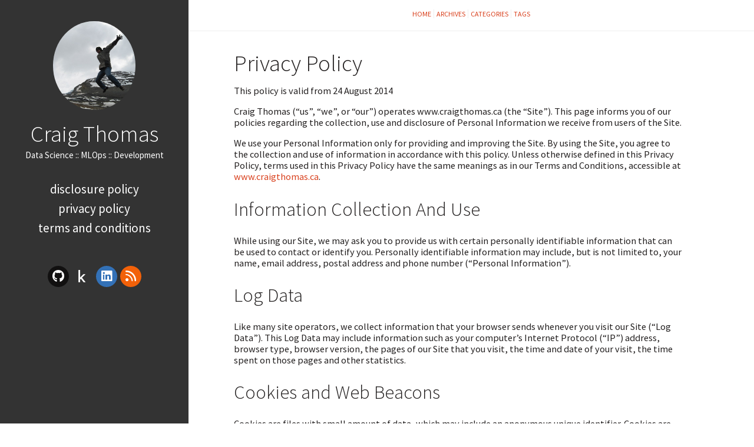

--- FILE ---
content_type: text/html
request_url: http://craigthomas.ca/blog/privacy-policy/
body_size: 4343
content:

<!DOCTYPE html>
<html lang="en">
<head>
  <meta charset="utf-8" />
  <meta http-equiv="X-UA-Compatible" content="IE=edge" />
  <meta name="HandheldFriendly" content="True" />
  <meta name="viewport" content="width=device-width, initial-scale=1.0" />
  <meta name="robots" content="" />

  <link href="https://fonts.googleapis.com/css2?family=Source+Code+Pro:ital,wght@0,400;0,700;1,400&family=Source+Sans+Pro:ital,wght@0,300;0,400;0,700;1,400&display=swap" rel="stylesheet">

    <link rel="stylesheet" type="text/css" href="/theme/stylesheet/style.min.css">


    <link id="pygments-light-theme" rel="stylesheet" type="text/css"
          href="/theme/pygments/github.min.css">



  <link rel="stylesheet" type="text/css" href="/theme/font-awesome/css/fontawesome.css">
  <link rel="stylesheet" type="text/css" href="/theme/font-awesome/css/brands.css">
  <link rel="stylesheet" type="text/css" href="/theme/font-awesome/css/solid.css">












 

    <meta name="author" content="Craig Thomas" />
    <meta name="description" content="" />
  <meta property="og:site_name" content="Craig Thomas"/>
  <meta property="og:type" content="blog"/>
  <meta property="og:title" content="Craig Thomas"/>
  <meta property="og:description" content=""/>
  <meta property="og:locale" content="en_US"/>
  <meta property="og:url" content=""/>
  <meta property="og:image" content="/images/avatar.png">



  <title>Craig Thomas &ndash; Privacy Policy</title>


</head>
<body class="light-theme">

<aside>
  <div>
    <a href="/">
      <img src="/images/avatar.png" alt="Craig Thomas" title="Craig Thomas">
    </a>

    <h1>
      <a href="/">Craig Thomas</a>
    </h1>

    <p>Data Science :: MLOps :: Development</p>


    <nav>
      <ul class="list">


            <li>
              <a target="_self"
                 href="/blog/disclosure-policy/">
                Disclosure Policy
              </a>
            </li>
            <li>
              <a target="_self"
                 href="/blog/privacy-policy/">
                Privacy Policy
              </a>
            </li>
            <li>
              <a target="_self"
                 href="/blog/terms-and-conditions/">
                Terms and Conditions
              </a>
            </li>

      </ul>
    </nav>

    <ul class="social">
      <li>
        <a class="sc-github"
           href="https://github.com/craigthomas"
           target="_blank">
          <i class="fa-brands fa-github"></i>
        </a>
      </li>
      <li>
        <a class="sc-kaggle"
           href="https://www.kaggle.com/craigmthomas"
           target="_blank">
          <i class="fa-brands fa-kaggle"></i>
        </a>
      </li>
      <li>
        <a class="sc-linkedin"
           href="https://www.linkedin.com/in/craigmthomas"
           target="_blank">
          <i class="fa-brands fa-linkedin"></i>
        </a>
      </li>
      <li>
        <a class="sc-rss"
           href="http://craigthomas.ca/feed.rss"
           target="_blank">
          <i class="fa-solid fa-rss"></i>
        </a>
      </li>
    </ul>
  </div>

</aside>
  <main>

<nav>
  <a href="/">Home</a>

  <a href="/archives.html">Archives</a>
  <a href="/categories.html">Categories</a>
  <a href="/tags.html">Tags</a>


</nav>

<article class="single">
  <header>
    
    <h1 id="privacy-policy">Privacy Policy</h1>
  </header>
  <div>
<p>This policy is valid from 24 August 2014</p>
<p>Craig Thomas (“us”, “we”, or “our”) operates www.craigthomas.ca (the “Site”). This page informs you of our policies 
regarding the collection, use and disclosure of Personal Information we receive from users of the Site.</p>
<p>We use your Personal Information only for providing and improving the Site. By using the Site, you agree to the 
collection and use of information in accordance with this policy. Unless otherwise defined in this Privacy Policy, 
terms used in this Privacy Policy have the same meanings as in our Terms and Conditions, accessible at 
<a href="http://www.craigthomas.ca">www.craigthomas.ca</a>.</p>
<h2>Information Collection And Use</h2>
<p>While using our Site, we may ask you to provide us with certain personally identifiable information that can be used 
to contact or identify you. Personally identifiable information may include, but is not limited to, your name, email 
address, postal address and phone number (“Personal Information”).</p>
<h2>Log Data</h2>
<p>Like many site operators, we collect information that your browser sends whenever you visit our Site (“Log Data”). This 
Log Data may include information such as your computer’s Internet Protocol (“IP”) address, browser type, browser 
version, the pages of our Site that you visit, the time and date of your visit, the time spent on those pages and 
other statistics.</p>
<h2>Cookies and Web Beacons</h2>
<p>Cookies are files with small amount of data, which may include an anonymous unique identifier. Cookies are sent to your 
browser from a web site and stored on your computer’s hard drive. These cookies store information, such as the time 
that the current visit occurred, whether the visitor has been to the site before and what site referred the visitor 
to the web page. Specifically, using cookies, we may collect information about your computer, including your IP address, 
operating system and browser type, for system administration and in order to create reports. This is statistical 
data about our users’ browsing actions and patterns, and does not identify any individual. You can instruct your 
browser to refuse all cookies or to indicate when a cookie is being sent. However, if you do not accept cookies, 
you may not be able to use some portions of our Site.</p>
<p>One type of cookie in use on this site is from Google Analytics. Google Analytics is a web analytics tool that helps 
website owners understand how visitors engage with their website. Google Analytics customers can view a variety of 
reports about how visitors interact with their website so that they can improve it. Google Analytics uses first-party 
cookies to track visitor interactions as in our case, where they are used to collect information about how visitors use 
this site.</p>
<p>Google Analytics collects information anonymously. It reports website trends without identifying individual visitors. 
You can opt out of Google Analytics without affecting how you visit this site. For more information on opting out of 
Google Analytics across all websites you use, visit <a href="https://tools.google.com/dlpage/gaoptout">https://tools.google.com/dlpage/gaoptout</a>.</p>
<h2>DoubleClick DART Cookie</h2>
<p>.:: Google, as a third party vendor, uses cookies to serve ads on www.craigthomas.ca.
.:: Google’s use of the DART cookie enables it to serve ads to users based on their visit to www.craigthomas.ca and 
other sites on the Internet.
.:: Users may opt out of the use of the DART cookie by visiting the Google ad and content network privacy policy at the 
following URL – <a href="http://www.google.com/privacy_ads.html">http://www.google.com/privacy_ads.html</a></p>
<p>Some of our advertising partners may use cookies and web beacons on our site. Our advertising partners include Google 
Adsense.</p>
<p>These third-party ad servers or ad networks use technology to the advertisements and links that appear on 
www.craigthomas.ca send directly to your browsers. They automatically receive your IP address when this occurs. 
Other technologies (such as cookies, JavaScript, or Web Beacons) may also be used by the third-party ad networks to 
measure the effectiveness of their advertisements and / or to personalize the advertising content that you see.</p>
<p>www.craigthomas.ca has no access to or control over these cookies that are used by third-party advertisers.</p>
<p>You should consult the respective privacy policies of these third-party ad servers for more detailed information on 
their practices as well as for instructions about how to opt-out of certain practices. www.craigthomas.ca’s privacy 
policy does not apply to, and we cannot control the activities of, such other advertisers or web sites.</p>
<p>If you wish to disable cookies, you may do so through your individual browser options. More detailed information about 
cookie management with specific web browsers can be found at the browsers’ respective websites.</p>
<h2>Security</h2>
<p>The security of your Personal Information is important to us, but remember that no method of transmission over the 
Internet, or method of electronic storage, is 100% secure. While we strive to use commercially acceptable means to 
protect your Personal Information, we cannot guarantee its absolute security.</p>
<h2>Links To Other Sites</h2>
<p>Our Site may contain links to other sites that are not operated by us. If you click on a third party link, you will 
be directed to that third party’s site. We strongly advise you to review the Privacy Policy of every site you visit.</p>
<p>Craig Thomas has no control over, and assumes no responsibility for, the content, privacy policies, or practices of 
any third party sites or services.</p>
<h2>Changes To This Privacy Policy</h2>
<p>Craig Thomas may update this Privacy Policy from time to time. We will notify you of any changes by posting the new 
Privacy Policy on the Site. You are advised to review this Privacy Policy periodically for any changes.</p>
<h2>Contact Us</h2>
<p>If you have any questions about this Privacy Policy, please contact me – Craig Thomas – 
at: craig dot thomas at gmail dot com.</p>  </div>
</article>

<footer>
<p>&copy; 2023 Craig Thomas</p>
<p>
Built with <a href="http://getpelican.com" target="_blank">Pelican</a> using <a href="http://bit.ly/flex-pelican" target="_blank">Flex</a> theme
</p></footer>  </main>

<script type="application/ld+json">
{
  "@context" : "http://schema.org",
  "@type" : "Blog",
  "name": " Craig Thomas ",
  "url" : "",
  "image": "/images/avatar.png",
  "description": ""
}
</script>
</body>
</html>